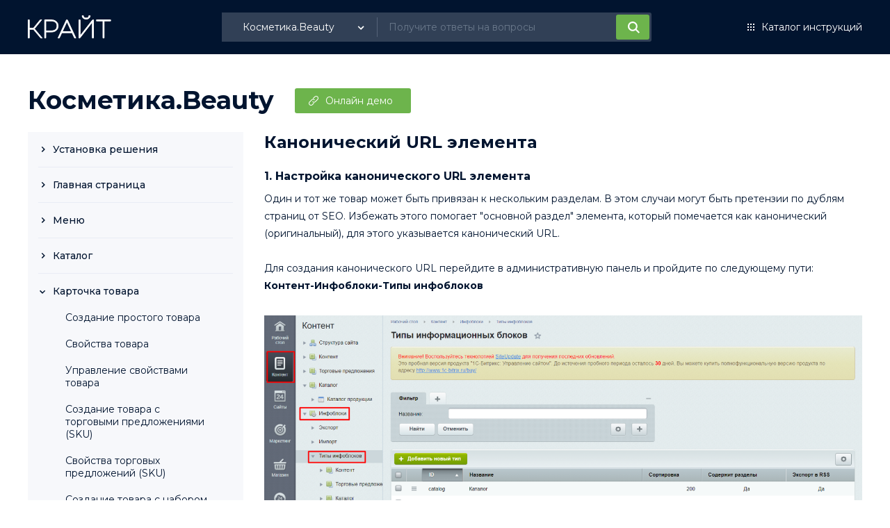

--- FILE ---
content_type: text/html; charset=UTF-8
request_url: https://help.krayt.ru/documentation/?ELEMENT_ID=632
body_size: 9280
content:
<!DOCTYPE html>
<html>
<head>
    <meta http-equiv="X-UA-Compatible" content="IE=edge" />
    <meta name="viewport" content="width=device-width, initial-scale=1.0, user-scalable=no" />
    <title>Канонический URL элемента</title>
	<link rel="shortcut icon" href="/local/templates/main/images/fav.png" type="image/png">
	<link rel="preconnect" href="https://fonts.googleapis.com">
	<link rel="preconnect" href="https://fonts.gstatic.com" crossorigin>
	<link href="https://fonts.googleapis.com/css2?family=Montserrat:wght@400;500;600;700;800&display=swap" rel="stylesheet">
        <meta http-equiv="Content-Type" content="text/html; charset=UTF-8" />
<script type="text/javascript" data-skip-moving="true">(function(w, d, n) {var cl = "bx-core";var ht = d.documentElement;var htc = ht ? ht.className : undefined;if (htc === undefined || htc.indexOf(cl) !== -1){return;}var ua = n.userAgent;if (/(iPad;)|(iPhone;)/i.test(ua)){cl += " bx-ios";}else if (/Windows/i.test(ua)){cl += ' bx-win';}else if (/Macintosh/i.test(ua)){cl += " bx-mac";}else if (/Linux/i.test(ua) && !/Android/i.test(ua)){cl += " bx-linux";}else if (/Android/i.test(ua)){cl += " bx-android";}cl += (/(ipad|iphone|android|mobile|touch)/i.test(ua) ? " bx-touch" : " bx-no-touch");cl += w.devicePixelRatio && w.devicePixelRatio >= 2? " bx-retina": " bx-no-retina";var ieVersion = -1;if (/AppleWebKit/.test(ua)){cl += " bx-chrome";}else if (/Opera/.test(ua)){cl += " bx-opera";}else if (/Firefox/.test(ua)){cl += " bx-firefox";}ht.className = htc ? htc + " " + cl : cl;})(window, document, navigator);</script>


<link href="/local/templates/main/components/bitrix/news/document/style.css?16781990485333" type="text/css"  rel="stylesheet" />
<link href="/local/templates/main/components/bitrix/menu/tree/style.css?16781990483320" type="text/css"  rel="stylesheet" />
<link href="/local/templates/main/components/bitrix/news/document/bitrix/news.detail/.default/style.css?16781990486180" type="text/css"  rel="stylesheet" />
<link href="/local/templates/main/css/choices.css?16781990486712" type="text/css"  data-template-style="true"  rel="stylesheet" />
<link href="/local/templates/main/components/krayt/search.title/by-section/style.css?167819904813298" type="text/css"  data-template-style="true"  rel="stylesheet" />
<link href="/local/templates/main/styles.css?16781990481206" type="text/css"  data-template-style="true"  rel="stylesheet" />
<link href="/local/templates/main/template_styles.css?16781990486015" type="text/css"  data-template-style="true"  rel="stylesheet" />







</head>
<body>
<div id="panel">
    </div>
<header class="header">
	<div class="containerCustom">
    <div class="header-top">
        <div class="header-logo">
            <a href="/">
	            <svg width="120" height="34" viewBox="0 0 120 34" fill="none" xmlns="http://www.w3.org/2000/svg">
		            <path d="M1.72 32.748H2.22V32.248V20.256H8.03979L18.438 32.5706L18.5878 32.748H18.82H19.72H20.7956L20.1023 31.9257L9.53365 19.3908L19.3513 7.36419L20.0176 6.548H18.964H18.064H17.8269L17.6769 6.73157L7.99891 18.572H2.22V7.048V6.548H1.72H1H0.5V7.048V32.248V32.748H1H1.72ZM25.9153 32.248V24.108H33.2273C36.397 24.108 38.9474 23.3707 40.8168 21.8343L40.8199 21.8317C42.7029 20.2582 43.6273 18.068 43.6273 15.328C43.6273 12.5889 42.7034 10.4092 40.8184 8.8591C38.9491 7.29777 36.3979 6.548 33.2273 6.548H24.6953H24.1953V7.048V32.248V32.748H24.6953H25.4153H25.9153V32.248ZM25.9153 22.424V8.232H33.2993C36.1593 8.232 38.2707 8.87726 39.7083 10.0937L39.7112 10.0961C41.1607 11.304 41.9073 13.0235 41.9073 15.328C41.9073 17.6325 41.1607 19.352 39.7112 20.5599L39.7083 20.5623C38.2707 21.7787 36.1593 22.424 33.2993 22.424H25.9153ZM62.874 23.468H49.6786L56.2763 9.21057L62.874 23.468ZM45.0443 32.748H45.3634L45.4978 32.4586L48.8914 25.152H63.6612L67.0548 32.4586L67.1892 32.748H67.5083H68.3363H69.1197L68.7898 32.0374L57.0898 6.83745L56.9554 6.548H56.6363H55.9163H55.5972L55.4628 6.83745L43.7628 32.0374L43.4329 32.748H44.2163H45.0443ZM74.0898 6.548H73.5898V7.048V32.248V32.748H74.0898H74.6298H74.8737L75.0239 32.5558L92.7418 9.86857V32.248V32.748H93.2418H93.9618H94.4618V32.248V7.048V6.548H93.9618H93.4218H93.1779L93.0277 6.74025L75.3098 29.4274V7.048V6.548H74.8098H74.0898ZM79.9082 4.35086L79.9129 4.35429C81.0207 5.172 82.3656 5.568 83.9178 5.568C85.4697 5.568 86.8051 5.17211 87.8913 4.35083C88.9965 3.51523 89.5747 2.38839 89.6017 1.0098L89.6117 0.5H89.1018H88.3458H87.8573L87.8459 0.988375C87.8256 1.86386 87.4699 2.54905 86.7516 3.08263C86.0135 3.63095 85.0797 3.92 83.9178 3.92C82.7295 3.92 81.7845 3.62977 81.048 3.08263C80.3297 2.54905 79.974 1.86387 79.9537 0.988375L79.9423 0.5H79.4538H78.6978H78.1879L78.1979 1.0098C78.2249 2.38839 78.8031 3.51523 79.9082 4.35086ZM118.628 8.232H119.128V7.732V7.048V6.548H118.628H99.188H98.688V7.048V7.732V8.232H99.188H108.048V32.248V32.748H108.548H109.268H109.768V32.248V8.232H118.628Z" fill="white" stroke="white" class="svg-elem-1"></path>
	            </svg>
            </a>
        </div>
        <div class="header-content-search header-content-search-detail">
	        <div class="mobileBtnSearch">
		        <svg width="17" height="17" viewBox="0 0 17 17" fill="none" xmlns="http://www.w3.org/2000/svg">
			        <path d="M12.4755 10.973C13.3121 9.83063 13.8124 8.42742 13.8124 6.90624C13.8124 3.09827 10.7142 0 6.9062 0C3.09823 0 0 3.09827 0 6.90624C0 10.7142 3.09827 13.8125 6.90624 13.8125C8.42742 13.8125 9.83076 13.312 10.9731 12.4755L15.4976 16.9999L17 15.4975C17 15.4974 12.4755 10.973 12.4755 10.973ZM6.90624 11.6875C4.2697 11.6875 2.12501 9.54277 2.12501 6.90624C2.12501 4.2697 4.2697 2.12501 6.90624 2.12501C9.54277 2.12501 11.6875 4.2697 11.6875 6.90624C11.6875 9.54277 9.54274 11.6875 6.90624 11.6875Z" fill="white"/>
		        </svg>
	        </div>
            	<div id="title-search">
            <form id="form_search_section" class="form-search" action="/search/index.php">
                                    <select onchange="selectSection(this)" name="SECTION_ID" id="section-filter">
                        <option value="">Выберите решение</option>
                                                    <option value="6">Продукты питания.Retail</option>
                                                    <option value="21">Мебель.Furniture</option>
                                                    <option value="257">Одежда.Fashion</option>
                                                    <option value="1">Косметика.Beauty</option>
                                                    <option value="4">Парфюмерия.Beauty</option>
                                                    <option value="2">Напольные покрытия.Floor</option>
                                                    <option value="230">Инструменты.Tools</option>
                                                    <option value="14">Напитки.Retail</option>
                                                    <option value="16">Зоотовары.Pets</option>
                                                    <option value="15">Детские товары.Kids</option>
                                                    <option value="11">Обои.Paper</option>
                                                    <option value="17">Продукты питания.Retail24 (Сайты 24)</option>
                                                    <option value="18">Косметика.Beauty24 (Сайты 24)</option>
                                                    <option value="19">Электроника.Store24 (Сайты 24)</option>
                                                    <option value="9">Сантехника.Special</option>
                                                    <option value="247">Сантехника.SpecialFlat</option>
                                                    <option value="3">Спортивные товары.Sport</option>
                                                    <option value="5">Оборудование.Profi</option>
                                                    <option value="8">Одежда.Mall</option>
                                                    <option value="216">Серия Market 2.0.</option>
                                                    <option value="272">Общая информация</option>
                                            </select>
                	            <div class="input-main-wrapper">
                  <input disabled placeholder="Получите ответы на вопросы" id="title-search-input" type="text" name="q" value="" size="40" maxlength="50" autocomplete="off" />
              <div class="input-wrapper">
	            <input disabled id="btn-section-search" name="s" type="submit" value="Поиск" />
              </div>
	            </div>
	            <div class="err">
		              <svg width="16" height="16" viewBox="0 0 16 16" fill="none" xmlns="http://www.w3.org/2000/svg">
			              <circle cx="8" cy="8" r="8" fill="#CD342B"/>
			              <rect x="7" y="2" width="2" height="8" fill="white"/>
			              <rect x="7" y="11" width="2" height="2" fill="white"/>
		              </svg>
									Выберите решение
	              </div>
            </form>
	</div>
        </div>
		    <div class="wrapperBurger">
		      <div class="burger">
							<div class="lineBurger"></div>
		      </div>
		    </div>
	      <a class="catalogLink" href="/">
		      Каталог инструкций
	      </a>
    </div>
	</div>
</header><main class="page">

 <section data-color-theme="dark" class="mp_shop_all_tmpl">
<div class="containerCustom">
<div class="main-section-document">
    <h1><a href="/documentation/?SECTION_ID=1">Косметика.Beauty</a></h1>
            <a target="_blank" href="https://cosmetics.krayt.ru">Онлайн демо</a>
    </div>
<div class="wrp-document">
    <div class="menu-document">
        

<div class="menu-sitemap-tree">
<ul class="first-tree">
	
				<li class="menu-close">
				<span  onClick="OpenMenuNode(this)" class="item-text">Установка решения</span>
				<ul class="second-tree">

	
	
	
	
						<li>
					<div class="item-text "><a href="/documentation/?ELEMENT_ID=1090">Установка решения</a></div>
				</li>
		
	
	
			</ul></li>	
				<li class="menu-close">
				<span  onClick="OpenMenuNode(this)" class="item-text">Главная страница</span>
				<ul class="second-tree">

	
	
	
	
						<li>
					<div class="item-text "><a href="/documentation/?ELEMENT_ID=610">Баннер на главной</a></div>
				</li>
		
	
	
	
	
						<li>
					<div class="item-text "><a href="/documentation/?ELEMENT_ID=611">Преимущества</a></div>
				</li>
		
	
	
	
	
						<li>
					<div class="item-text "><a href="/documentation/?ELEMENT_ID=613">Блоки «Новинки», «Бестселлеры»</a></div>
				</li>
		
	
	
	
	
						<li>
					<div class="item-text "><a href="/documentation/?ELEMENT_ID=612">Акции на главной</a></div>
				</li>
		
	
	
	
	
						<li>
					<div class="item-text "><a href="/documentation/?ELEMENT_ID=614">Баннер в середине страницы</a></div>
				</li>
		
	
	
	
				<li class="menu-close">
				<span  onClick="OpenMenuNode(this)" class="item-text">Шапка</span>
				<ul class="second-tree">

	
	
	
	
						<li>
					<div class="item-text "><a href="/documentation/?ELEMENT_ID=617">Логотип в шапке</a></div>
				</li>
		
	
	
	
	
						<li>
					<div class="item-text "><a href="/documentation/?ELEMENT_ID=616">Телефон в шапке</a></div>
				</li>
		
	
	
	
	
						<li>
					<div class="item-text "><a href="/documentation/?ELEMENT_ID=618">Меню в шапке</a></div>
				</li>
		
	
	
			</ul></li>	
				<li class="menu-close">
				<span  onClick="OpenMenuNode(this)" class="item-text">Подвал</span>
				<ul class="second-tree">

	
	
	
	
						<li>
					<div class="item-text "><a href="/documentation/?ELEMENT_ID=619">Логотип в подвале</a></div>
				</li>
		
	
	
	
	
						<li>
					<div class="item-text "><a href="/documentation/?ELEMENT_ID=648">Телефон в подвале</a></div>
				</li>
		
	
	
	
	
						<li>
					<div class="item-text "><a href="/documentation/?ELEMENT_ID=620">Меню в подвале</a></div>
				</li>
		
	
	
	
	
						<li>
					<div class="item-text "><a href="/documentation/?ELEMENT_ID=621">Принимаем к оплате в подвале</a></div>
				</li>
		
	
	
	
	
						<li>
					<div class="item-text "><a href="/documentation/?ELEMENT_ID=622">Социальные сети в подвале</a></div>
				</li>
		
	
	
			</ul></li></ul></li>	
				<li class="menu-close">
				<span  onClick="OpenMenuNode(this)" class="item-text">Меню</span>
				<ul class="second-tree">

	
	
	
	
						<li>
					<div class="item-text "><a href="/documentation/?ELEMENT_ID=687">Изображение раздела в меню</a></div>
				</li>
		
	
	
			</ul></li>	
				<li class="menu-close">
				<span  onClick="OpenMenuNode(this)" class="item-text">Каталог</span>
				<ul class="second-tree">

	
	
	
	
						<li>
					<div class="item-text "><a href="/documentation/?ELEMENT_ID=623">Создание раздела / подраздела</a></div>
				</li>
		
	
	
	
	
						<li>
					<div class="item-text "><a href="/documentation/?ELEMENT_ID=800">Изображение и описание раздела</a></div>
				</li>
		
	
	
	
	
						<li>
					<div class="item-text "><a href="/documentation/?ELEMENT_ID=624">Фильтр</a></div>
				</li>
		
	
	
	
	
						<li>
					<div class="item-text "><a href="/documentation/?ELEMENT_ID=801">Описание раздела</a></div>
				</li>
		
	
	
	
	
						<li>
					<div class="item-text "><a href="/documentation/?ELEMENT_ID=625">Фасетный индекс</a></div>
				</li>
		
	
	
			</ul></li>	
				<li>
				<span  onClick="OpenMenuNode(this)" class="item-text">Карточка товара</span>
				<ul class="second-tree">

	
	
	
	
						<li>
					<div class="item-text "><a href="/documentation/?ELEMENT_ID=628">Создание простого товара</a></div>
				</li>
		
	
	
	
	
						<li>
					<div class="item-text "><a href="/documentation/?ELEMENT_ID=629">Свойства товара</a></div>
				</li>
		
	
	
	
	
						<li>
					<div class="item-text "><a href="/documentation/?ELEMENT_ID=630">Управление свойствами товара</a></div>
				</li>
		
	
	
	
	
						<li>
					<div class="item-text "><a href="/documentation/?ELEMENT_ID=644">Создание товара с торговыми предложениями (SKU)</a></div>
				</li>
		
	
	
	
	
						<li>
					<div class="item-text "><a href="/documentation/?ELEMENT_ID=647">Свойства торговых предложений (SKU)</a></div>
				</li>
		
	
	
	
	
						<li>
					<div class="item-text "><a href="/documentation/?ELEMENT_ID=645">Создание товара с набором (работает только на редакции Бизнес)</a></div>
				</li>
		
	
	
	
	
						<li>
					<div class="item-text "><a href="/documentation/?ELEMENT_ID=802">Характеристики</a></div>
				</li>
		
	
	
	
	
						<li>
					<div class="item-text "><a href="/documentation/?ELEMENT_ID=803">Описание и состав</a></div>
				</li>
		
	
	
	
	
						<li>
					<div class="item-text "><a href="/documentation/?ELEMENT_ID=631">Блок «С этим товаром покупают»</a></div>
				</li>
		
	
	
	
	
						<li>
					<div class="item-text "><a href="/documentation/?ELEMENT_ID=639">Блок «Вам может понравиться»</a></div>
				</li>
		
	
	
	
	
						<li>
					<div class="item-text "><a href="/documentation/?ELEMENT_ID=640">Блок «Вы смотрели»</a></div>
				</li>
		
	
	
	
	
						<li>
					<div class="item-text selected"><a href="/documentation/?ELEMENT_ID=632">Канонический URL элемента</a></div>
				</li>
		
	
	
	
	
						<li>
					<div class="item-text "><a href="/documentation/?ELEMENT_ID=633">Настройки компонента &quot;catalog – детальная карточка&quot;</a></div>
				</li>
		
	
	
			</ul></li>	
				<li class="menu-close">
				<span  onClick="OpenMenuNode(this)" class="item-text">Бренды</span>
				<ul class="second-tree">

	
	
	
	
						<li>
					<div class="item-text "><a href="/documentation/?ELEMENT_ID=636">Создание бренда</a></div>
				</li>
		
	
	
	
	
						<li>
					<div class="item-text "><a href="/documentation/?ELEMENT_ID=637">Привязка товара к бренду</a></div>
				</li>
		
	
	
			</ul></li>	
				<li class="menu-close">
				<span  onClick="OpenMenuNode(this)" class="item-text">Акции</span>
				<ul class="second-tree">

	
	
	
	
						<li>
					<div class="item-text "><a href="/documentation/?ELEMENT_ID=634">Создание акции</a></div>
				</li>
		
	
	
	
	
						<li>
					<div class="item-text "><a href="/documentation/?ELEMENT_ID=635">Привязка товаров к акции</a></div>
				</li>
		
	
	
			</ul></li>	
				<li class="menu-close">
				<span  onClick="OpenMenuNode(this)" class="item-text">Статические страницы</span>
				<ul class="second-tree">

	
	
	
	
						<li>
					<div class="item-text "><a href="/documentation/?ELEMENT_ID=814">Создание страницы</a></div>
				</li>
		
	
	
	
	
						<li>
					<div class="item-text "><a href="/documentation/?ELEMENT_ID=649">Изменение страницы</a></div>
				</li>
		
	
	
			</ul></li>	
				<li class="menu-close">
				<span  onClick="OpenMenuNode(this)" class="item-text">Страница контакты</span>
				<ul class="second-tree">

	
	
	
	
						<li>
					<div class="item-text "><a href="/documentation/?ELEMENT_ID=672">Изменение контактов</a></div>
				</li>
		
	
	
	
	
						<li>
					<div class="item-text "><a href="/documentation/?ELEMENT_ID=804">Форма «Написать сообщение»</a></div>
				</li>
		
	
	
	
	
						<li>
					<div class="item-text "><a href="/documentation/?ELEMENT_ID=805">Добавление магазинов</a></div>
				</li>
		
	
	
	
	
						<li>
					<div class="item-text "><a href="/documentation/?ELEMENT_ID=696">Точки на карте</a></div>
				</li>
		
	
	
			</ul></li></ul></li></ul></li>	
	
		
	
	


</ul>
</div>
	<a href="/documentation/?ELEMENT_ID=598" class="cantHelp">Не нашли ответа на вопрос?</a>

    </div>
    <div class="row">
        <div class="descDocument">
            <div class="news-detail">
					<h3>Канонический URL элемента</h3>
							<div style="clear:both"></div>
	                        <div class="item-row">
                <div class="item-row-name">
                    1. Настройка канонического URL элемента                </div>
                <div class="item-row-text">
                    <span style="color: #01142f;">Один и тот же товар может быть привязан к нескольким разделам. В этом случаи могут быть претензии по дублям страниц от SEO. Избежать этого помогает "основной раздел" элемента, который помечается как канонический (оригинальный), для этого указывается канонический URL.</span><br>
 <br>
<p style="color: #01142f;">
</p>
 <span style="color: #01142f;">Для создания канонического URL перейдите в административную панель и пройдите по следующему пути:</span><br>
 <b style="color: #01142f;">Контент-Инфоблоки-Типы инфоблоков<br>
</b><b style="color: #01142f;"><br>
</b>                </div>
                                <div class="item-row-img">
                    <img src="" data-src="/upload/iblock/77d/77dc2e825d5b1c61355710a74b7749b6.png" alt="1. Настройка канонического URL элемента">
                </div>
                            </div>
                    <div class="item-row">
                <div class="item-row-name">
                    2. Вкладка Инфоблок                </div>
                <div class="item-row-text">
                    <span style="color: #01142f;">Выбираете необходимый тип инфоблока и на вкладке&nbsp;</span><b style="color: #01142f;">“Инфоблок”</b><span style="color: #01142f;">&nbsp;прописываете канонический URL элемента.<br>
</span><span style="color: #01142f;"><br>
</span>                </div>
                                <div class="item-row-img">
                    <img src="" data-src="/upload/iblock/d8d/d8dd937c9d6124006d23f6a02e317db3.png" alt="2. Вкладка Инфоблок">
                </div>
                            </div>
                    <div class="item-row">
                <div class="item-row-name">
                    3. Режим правки                </div>
                <div class="item-row-text">
                    <span style="color: #01142f;">Затем возвращаетесь в публичную часть и находите необходимый товар, в&nbsp;</span><b style="color: #01142f;">“режиме правки”</b><span style="color: #01142f;">&nbsp;нажимаете на&nbsp;</span><b style="color: #01142f;">шестеренку</b><span style="color: #01142f;">.&nbsp;<br>
</span><span style="color: #01142f;"><br>
</span>                </div>
                                <div class="item-row-img">
                    <img src="" data-src="/upload/iblock/669/6695590a89bfa78d5b709dccb502042f.png" alt="3. Режим правки">
                </div>
                            </div>
                    <div class="item-row">
                <div class="item-row-name">
                    4. Настройка канонического URL у товара                </div>
                <div class="item-row-text">
                    <span style="color: #01142f;">В открывшемся окне на вкладке&nbsp;</span><b style="color: #01142f;">“Настройка детального просмотра”</b><span style="color: #01142f;">&nbsp;устанавливаете флажок на пункте&nbsp;</span><b style="color: #01142f;">“Устанавливать канонический URL”</b><span style="color: #01142f;">.<br>
</span><span style="color: #01142f;"><br>
</span>                </div>
                                <div class="item-row-img">
                    <img src="" data-src="/upload/iblock/39e/39ec439d71989feba50c9fe3dd4cdf43.png" alt="4. Настройка канонического URL у товара">
                </div>
                            </div>
            	<div class="btnsSurvey">
		<p>Эта инструкция оказалась полезна?</p>
		<div class="btnsSurvey_btns">
			<button class="btnServeyGood">
				Да				<span class="loaderBtn">
									<svg width="45" height="45" viewBox="0 0 45 45" xmlns="http://www.w3.org/2000/svg" stroke="#fff">
				    <g fill="none" fill-rule="evenodd" transform="translate(1 1)" stroke-width="2">
				        <circle cx="22" cy="22" r="6" stroke-opacity="0">
				            <animate attributeName="r"
				                     begin="1.5s" dur="3s"
				                     values="6;22"
				                     calcMode="linear"
				                     repeatCount="indefinite" />
				            <animate attributeName="stroke-opacity"
				                     begin="1.5s" dur="3s"
				                     values="1;0" calcMode="linear"
				                     repeatCount="indefinite" />
				            <animate attributeName="stroke-width"
				                     begin="1.5s" dur="3s"
				                     values="2;0" calcMode="linear"
				                     repeatCount="indefinite" />
				        </circle>
				        <circle cx="22" cy="22" r="6" stroke-opacity="0">
				            <animate attributeName="r"
				                     begin="3s" dur="3s"
				                     values="6;22"
				                     calcMode="linear"
				                     repeatCount="indefinite" />
				            <animate attributeName="stroke-opacity"
				                     begin="3s" dur="3s"
				                     values="1;0" calcMode="linear"
				                     repeatCount="indefinite" />
				            <animate attributeName="stroke-width"
				                     begin="3s" dur="3s"
				                     values="2;0" calcMode="linear"
				                     repeatCount="indefinite" />
				        </circle>
				        <circle cx="22" cy="22" r="8">
				            <animate attributeName="r"
				                     begin="0s" dur="1.5s"
				                     values="6;1;2;3;4;5;6"
				                     calcMode="linear"
				                     repeatCount="indefinite" />
				        </circle>
				    </g>
				</svg>
				</span>
				<span class="sended">
					<svg width="18" height="18" viewBox="0 0 18 18" fill="none" xmlns="http://www.w3.org/2000/svg">
					<path d="M16.688 4.99122L6.07 15.6092L1.40838 10.9476" stroke="white" stroke-width="2"/>
					</svg>
				</span>
			</button>
			<button class="btnServeyBad">
				Нет			</button>
		</div>
	</div>
	<div class="popupBtn">
		<form>
			<div class="closePopupBtns">
			</div>
			<div class="modalTitle">
				Нам жаль это слышать…<br>Но мы постараемся быть лучше!<br>Поясните, пожалуйста, свой выбор:
			</div>
			<div class="modalTags">
				<a>Не работает</a>
				<a>Непонятно</a>
				<a>Слишком коротко</a>
				<a class="lastTag">Другое</a>
				<textarea name="text" id="text" class="tagOtherArea" cols="30" rows="10"></textarea>
			</div>
			<button disabled="disabled" class="sendBtnForm">Отправить</button>
		</form>
	</div>
	<div class="scrollBtn">
		<svg width="12" height="15" viewBox="0 0 12 15" fill="none" xmlns="http://www.w3.org/2000/svg">
			<path d="M6.53033 0.46967C6.23744 0.176777 5.76256 0.176777 5.46967 0.46967L0.696699 5.24264C0.403806 5.53553 0.403806 6.01041 0.696699 6.3033C0.989592 6.59619 1.46447 6.59619 1.75736 6.3033L6 2.06066L10.2426 6.3033C10.5355 6.59619 11.0104 6.59619 11.3033 6.3033C11.5962 6.01041 11.5962 5.53553 11.3033 5.24264L6.53033 0.46967ZM5.25 1L5.25 15L6.75 15L6.75 1L5.25 1Z" fill="#01142F"/>
		</svg>
	</div>
</div>	        <div class="scrollBtn">
		        <svg width="12" height="15" viewBox="0 0 12 15" fill="none" xmlns="http://www.w3.org/2000/svg">
			        <path d="M6.53033 0.46967C6.23744 0.176777 5.76256 0.176777 5.46967 0.46967L0.696699 5.24264C0.403806 5.53553 0.403806 6.01041 0.696699 6.3033C0.989592 6.59619 1.46447 6.59619 1.75736 6.3033L6 2.06066L10.2426 6.3033C10.5355 6.59619 11.0104 6.59619 11.3033 6.3033C11.5962 6.01041 11.5962 5.53553 11.3033 5.24264L6.53033 0.46967ZM5.25 1L5.25 15L6.75 15L6.75 1L5.25 1Z" fill="#01142F"/>
		        </svg>
	        </div>
        </div>
    </div>
</div>
</div> </section>

        </main>
				<footer class="page-footer">
					<div class="containerCustom">
	              <div class="footer_part"><a  href="/">by «Крайт»</a></div>
	             <div class="footer_part to_top_wrp"><div class="to_top"></div></div>
	             <div class="footer_part"><span></span></div>
					</div>
				</footer>
	<script type="text/javascript">if(!window.BX)window.BX={};if(!window.BX.message)window.BX.message=function(mess){if(typeof mess==='object'){for(let i in mess) {BX.message[i]=mess[i];} return true;}};</script>
<script type="text/javascript">(window.BX||top.BX).message({'JS_CORE_LOADING':'Загрузка...','JS_CORE_NO_DATA':'- Нет данных -','JS_CORE_WINDOW_CLOSE':'Закрыть','JS_CORE_WINDOW_EXPAND':'Развернуть','JS_CORE_WINDOW_NARROW':'Свернуть в окно','JS_CORE_WINDOW_SAVE':'Сохранить','JS_CORE_WINDOW_CANCEL':'Отменить','JS_CORE_WINDOW_CONTINUE':'Продолжить','JS_CORE_H':'ч','JS_CORE_M':'м','JS_CORE_S':'с','JSADM_AI_HIDE_EXTRA':'Скрыть лишние','JSADM_AI_ALL_NOTIF':'Показать все','JSADM_AUTH_REQ':'Требуется авторизация!','JS_CORE_WINDOW_AUTH':'Войти','JS_CORE_IMAGE_FULL':'Полный размер'});</script><script type="text/javascript" src="/bitrix/js/main/core/core.js?1696846820489969"></script><script>BX.setJSList(['/bitrix/js/main/core/core_ajax.js','/bitrix/js/main/core/core_promise.js','/bitrix/js/main/polyfill/promise/js/promise.js','/bitrix/js/main/loadext/loadext.js','/bitrix/js/main/loadext/extension.js','/bitrix/js/main/polyfill/promise/js/promise.js','/bitrix/js/main/polyfill/find/js/find.js','/bitrix/js/main/polyfill/includes/js/includes.js','/bitrix/js/main/polyfill/matches/js/matches.js','/bitrix/js/ui/polyfill/closest/js/closest.js','/bitrix/js/main/polyfill/fill/main.polyfill.fill.js','/bitrix/js/main/polyfill/find/js/find.js','/bitrix/js/main/polyfill/matches/js/matches.js','/bitrix/js/main/polyfill/core/dist/polyfill.bundle.js','/bitrix/js/main/core/core.js','/bitrix/js/main/polyfill/intersectionobserver/js/intersectionobserver.js','/bitrix/js/main/lazyload/dist/lazyload.bundle.js','/bitrix/js/main/polyfill/core/dist/polyfill.bundle.js','/bitrix/js/main/parambag/dist/parambag.bundle.js']);
</script>
<script type="text/javascript">(window.BX||top.BX).message({'LANGUAGE_ID':'ru','FORMAT_DATE':'DD.MM.YYYY','FORMAT_DATETIME':'DD.MM.YYYY HH:MI:SS','COOKIE_PREFIX':'BITRIX_SM','SERVER_TZ_OFFSET':'10800','UTF_MODE':'Y','SITE_ID':'s1','SITE_DIR':'/','USER_ID':'','SERVER_TIME':'1769041129','USER_TZ_OFFSET':'0','USER_TZ_AUTO':'Y','bitrix_sessid':'afefac32f4308398e1ce31a6fd4bb785'});</script><script type="text/javascript" src="/bitrix/js/main/jquery/jquery-2.2.4.min.js?169625851485578"></script>
<script type="text/javascript" src="/bitrix/js/main/core/core_fx.js?167819908116888"></script>


<script type="text/javascript" src="/local/templates/main/js/choices.js?167819904983851"></script>
<script type="text/javascript" src="/local/templates/main/js/main.js?1678199048837"></script>
<script type="text/javascript" src="/local/components/krayt/search.title/script.js?167819904910970"></script>
<script type="text/javascript" src="/local/templates/main/components/krayt/search.title/by-section/script.js?16781990482108"></script>
<script type="text/javascript" src="/local/templates/main/components/bitrix/news/document/script.js?16781990482033"></script>
<script type="text/javascript" src="/local/templates/main/components/bitrix/menu/tree/script.js?1678199048188"></script>
<script type="text/javascript" src="/local/templates/main/components/bitrix/news/document/bitrix/news.detail/.default/script.js?16781990484375"></script>
<script type="text/javascript">var _ba = _ba || []; _ba.push(["aid", "cfe8beb55a4185dac2615c9213573023"]); _ba.push(["host", "help.krayt.ru"]); (function() {var ba = document.createElement("script"); ba.type = "text/javascript"; ba.async = true;ba.src = (document.location.protocol == "https:" ? "https://" : "http://") + "bitrix.info/ba.js";var s = document.getElementsByTagName("script")[0];s.parentNode.insertBefore(ba, s);})();</script>


<script>
    var SELECT_SECTION = 0;
	BX.ready(function(){
		new JCTitleSearch({
			'AJAX_PAGE' : '/documentation/?ELEMENT_ID=632',
			'CONTAINER_ID': 'title-search',
			'INPUT_ID': 'title-search-input',
			'MIN_QUERY_LEN': 2,
            "SECTION": 'section-filter'
		});
        BX.addCustomEvent('onSectionSearch', function (section_id){
            if(section_id)
            {
                var input = BX('title-search-input');
                var btn = BX('btn-section-search');
                var select = BX('section-filter');
                select.value = section_id;

                BX.adjust(input,{
                    props:{
                        disabled:false
                    }
                });
                BX.adjust(btn,{
                    props:{
                        disabled:false
                    }
                });

            }
        });
	});
	function selectSection(item)
    {
        var url  = '/documentation/?SECTION_ID=';
        var input = BX('title-search-input');
        var btn = BX('btn-section-search');

        if(item.value)
        {
            BX.adjust(BX('form_search_section'),{
                attrs:{
                    action:url+item.value
                }
            });
            BX.adjust(input,{
                props:{
                    disabled:false
                }
            });
            BX.adjust(btn,{
                props:{
                    disabled:false
                }
            });
        }else{

            BX.adjust(input,{
                props:{
                    disabled:true
                }
            });
            BX.adjust(btn,{
                props:{
                    disabled:true
                }
            });
        }
    }

</script>
<script>
    BX.ready(function(){
        BX.onCustomEvent('onSectionSearch',['1'])
    });
</script>
</body>
</html>

--- FILE ---
content_type: text/css
request_url: https://help.krayt.ru/local/templates/main/components/bitrix/news/document/style.css?16781990485333
body_size: 1936
content:
.wrp-document,
.main-section-document{
    display: flex;
    flex-wrap: wrap;
}
.main-section-document h1 {
    max-width: 83%;
}
.main-section-document{
    margin-top: 45px;
    display: flex;
    align-items: center;
}
.menu-document{
    max-width: 310px;
    width: 100%;
    border-radius: 3px;
}
.wrp-document {
    margin-top: 24px;
    display: flex;
    justify-content: space-between;
    flex-wrap: nowrap;
}
.wrp-document a{
 color:#2196f3;
}

.main-section-document > a {
    display: flex;
    align-items: center;
    justify-content: center;
    color: #fff;
    background: var(--main-green-color);
    height: 36px;
    width: 150px;
    padding-left: 17px;
    text-decoration: none;
    border-radius: 3px;
    margin-left: 30px;
    position: relative;
    transition: 0.35s all ease;
}

.main-section-document > a:hover {
    background: var(--main-green-hover);
    color: #fff;
}
.main-section-document > a:active {
    background: var(--main-green-active);
    color: #fff;
}

.main-section-document > a:before {
    position: absolute;
    content: '';
    left: 20px;
    top: 50%;
    width: 14px;
    height: 14px;
    background-size: contain;
    background-image: url("data:image/svg+xml;charset=UTF-8,%3csvg width='14' height='14' viewBox='0 0 14 14' fill='none' xmlns='http://www.w3.org/2000/svg'%3e%3cpath d='M13.0314 0.968091C11.7407 -0.322626 9.64033 -0.322117 8.34936 0.968091L6.00834 3.30911C5.80943 3.50801 5.80943 3.83044 6.00834 4.02934C6.20724 4.22825 6.52967 4.22825 6.72857 4.02934L9.06959 1.68833C9.50025 1.25792 10.0758 1.02055 10.6901 1.02055C11.3047 1.02055 11.8802 1.25792 12.3109 1.68858C12.7416 2.11924 12.9789 2.69482 12.9789 3.30936C12.9789 3.92365 12.7416 4.49923 12.3109 4.92989L9.2499 7.99165C8.35598 8.88507 6.90201 8.88507 6.00809 7.99165C5.80918 7.79274 5.48676 7.79274 5.28785 7.99165C5.08895 8.19055 5.08895 8.51323 5.28785 8.71188C5.93321 9.35724 6.78104 9.67992 7.62887 9.67992C8.4767 9.67992 9.32452 9.35724 9.96988 8.71188L13.0314 5.65038C13.6546 5.02743 13.9979 4.1959 13.9979 3.30936C13.9979 2.42257 13.6546 1.59129 13.0314 0.968091Z' fill='white'/%3e%3cpath d='M6.90921 10.3325L4.92831 12.3134C4.49764 12.7441 3.92207 12.9814 3.30753 12.9814C2.69324 12.9814 2.11741 12.7441 1.68674 12.3134C0.793073 11.4197 0.793073 9.96549 1.68674 9.07182L4.56819 6.19037C4.99885 5.75997 5.57443 5.5226 6.18897 5.5226C6.80326 5.5226 7.37884 5.75997 7.8095 6.19037C8.0084 6.38928 8.33083 6.38928 8.52973 6.19037C8.72864 5.99147 8.72864 5.66904 8.52973 5.47014C7.23927 4.17968 5.13893 4.17942 3.8477 5.47014L0.966255 8.35184C0.343308 8.97479 0 9.80632 0 10.6929C0 11.5791 0.343308 12.4107 0.96651 13.0336C1.58946 13.6568 2.42099 14.0001 3.30727 14.0001C4.19381 14.0001 5.02534 13.6568 5.64829 13.0336L7.62919 11.0527C7.82809 10.8538 7.82809 10.5314 7.62919 10.3325C7.43028 10.1336 7.10811 10.1336 6.90921 10.3325Z' fill='white'/%3e%3c/svg%3e");
    transform: translateY(-50%);

}

.wrp-document .news-detail img{
    max-width: 100%;
    object-fit: contain;
    cursor: zoom-in;
}
.breadcrumb-doc{
    margin: 40px 0;
}
.list-doc{
    max-width: 860px;
}
.bx-breadcrumb i {
    color: #b5bdc2;
    line-height: 13px;
    font-size: 12px;
    vertical-align: middle;
    margin-right: 5px;

}

.descDocument {
    max-width: 860px;
    width: 860px;
}

.scrollBtn {
    width: 46px;
    height: 46px;
    border-radius: 50%;
    background: #fff;
    box-shadow: 0px 6px 10px rgba(0, 0, 0, 0.15);
    position: fixed;
    display: flex;
    align-items: center;
    justify-content: center;
    cursor: pointer;
    pointer-events: none;
    bottom: 50px;
    right: 150px;
    opacity: 0;
    transition: 0.35s all ease;
}

.scrollBtn svg path {
    transition: 0.35s all ease;
}

.scrollBtn:hover svg path {
    fill: var(--main-font-hover);
}
.scrollBtn:active svg path {
    fill: var(--main-font-color);
}
.scrollBtn:active {
    box-shadow: 0px 1px 10px rgba(0, 0, 0, 0.15);
}


.scrollBtn.active {
    opacity: 1;
    pointer-events: all;
}

@media (max-width: 1250px) {
    .main-section-document h1 {
        max-width: 100%;
    }
    .main-section-document {
        flex-direction: column;
        align-items: flex-start;
    }
    .main-section-document > a {
        margin-left: 0;
        margin-top: 10px;
    }
    .list-doc {
        max-width: 613px;
    }
    .descDocument {
        max-width: 613px;
        width: 613px;
    }
    .scrollBtn {
        right: 50px;
    }
}

@media (max-width: 991px) {
    .menu-document {
        position: fixed;
        top: 0px;
        right: 0;
        overflow: scroll;
        width: 100vw;
        height: calc(100vh - 120px);
        border-radius: 0;
        transition: 0.40s all ease;
        pointer-events: none;
        transform: translateX(100%);
        background-color: #F7F8FB;
        z-index: 5;
    }
    .menu-document.active {
        pointer-events: all;
        transform: translateX(0%);
    }
    .list-doc {
        max-width: 100%;
    }
    .descDocument {
        max-width: 100%;
        width: 100%;
    }
}

@media (max-width: 767px) {
    .main-section-document {
        margin-top: 30px;
    }
}

--- FILE ---
content_type: text/css
request_url: https://help.krayt.ru/local/templates/main/components/bitrix/menu/tree/style.css?16781990483320
body_size: 917
content:
div.menu-sitemap-tree
{
	background-color: #F7F8FB;

}

div.menu-sitemap-tree ul
{
	list-style-type: none;
	margin: 0;
	transition: 0.5s all ease;
	overflow: hidden;
}
div.menu-sitemap-tree li ul {
	transition: 0.5s all ease;
	height: auto;
}
div.menu-sitemap-tree li ul a {
	transition: 0.15s all ease;
}
div.menu-sitemap-tree li ul a:hover {
	color: var(--main-font-hover);
}
div.menu-sitemap-tree li ul a:active {
	color: var(--main-font-active);
}


div.menu-sitemap-tree li.menu-close ul {
	height: 0 !important;
	transition: 0.5s all ease;
	overflow: hidden;
}

.menu-sitemap-tree ul > li {
	display: flex;
	flex-direction: column;
	position: relative;
	cursor: pointer;
	padding: 16px 21px;
	margin: 0 15px;
	padding-right: 10px;
	justify-content: center;
	border-bottom: 1px solid #E9ECF5;
}

.menu-sitemap-tree ul > li.menu-close:before {
	transform: rotate(0);
}

.menu-sitemap-tree ul > li span:before {
	position: absolute;
	content: '';
	top: 4px;
	left: -20px;
	width: 10px;
	height: 10px;
	background-size: contain;
	transform: rotate(90deg);
	background-image: url("data:image/svg+xml;charset=UTF-8,%3csvg width='9' height='10' viewBox='0 0 9 10' fill='none' xmlns='http://www.w3.org/2000/svg'%3e%3cpath d='M4.2417 8.48535L7.77723 4.94982L4.2417 1.41428' stroke='%2301142F' stroke-width='1.5'/%3e%3c/svg%3e");
}

.menu-sitemap-tree ul > li.menu-close span:before {
	transform: rotate(0);
}

.menu-sitemap-tree ul > li:last-child {
	border-bottom: none;
}

.menu-sitemap-tree ul > li span {
	font-weight: 500;
	position: relative;
	transition: 0.15s all ease;
}
.menu-sitemap-tree ul > li span:hover {
	color: var(--main-font-hover);
}
.menu-sitemap-tree ul > li span:active {
	color: var(--main-font-active);
}
.menu-sitemap-tree ul > li > ul > li span:before {
	position: absolute;
	content: '';
	top: 4px;
	left: -18px;
	width: 10px;
	height: 10px;
	background-size: contain;
	transform: rotate(90deg);
	background-image: url("data:image/svg+xml;charset=UTF-8,%3csvg width='9' height='10' viewBox='0 0 9 10' fill='none' xmlns='http://www.w3.org/2000/svg'%3e%3cpath d='M4.2417 8.48535L7.77723 4.94982L4.2417 1.41428' stroke='%2301142F' stroke-width='1.5'/%3e%3c/svg%3e");
}
.menu-sitemap-tree ul > li > ul > li.menu-close span:before {

	transform: rotate(0);
}
.menu-sitemap-tree ul > li > ul > li {
	margin-top: 20px;
	margin-left: 18px;
	padding: 0;
	border-bottom: none;
}
.menu-sitemap-tree ul > li > ul > li:before {
	display: none;
}

.item-text {
	display: flex;
}

.item-text a {
	color: var(--main-font-color);
	text-decoration: none;
	width: 100%;
}

.item-text a:hover {
	color: var(--main-font-hover);
}

.item-text a:active {
	color: var(--main-font-active);
}

div.menu-sitemap-tree div.item-text.selected{
	font-weight: 700;
}

.cantHelp {
    width: 100%;
    display: flex;
    height: 50px;
    align-items: center;
    justify-content: center;
    background-color: #F7F8FB;
    margin-top: 10px;
    color: var(--main-font-color) !important;
    text-decoration: none !important;
    transition: 0.35s all ease;
    cursor: pointer;
}

.cantHelp:hover {
    color: var(--main-font-hover) !important;
}
.cantHelp:active {
    color: var(--main-font-active) !important;
}

@media (max-width: 991px) {
	.menu-sitemap-tree {
		max-height: calc(100vh - 200px);
		overflow: auto;
	}
}





--- FILE ---
content_type: text/css
request_url: https://help.krayt.ru/local/templates/main/components/bitrix/news/document/bitrix/news.detail/.default/style.css?16781990486180
body_size: 1869
content:
div.news-detail {
	word-wrap: break-word;
}

div.news-detail ul li {
	list-style: none;
	margin-left: 20px;
	position: relative;
}

div.news-detail ol {
	counter-reset: myCounter;
}

div.news-detail ol li {
	margin-left: 20px;
	list-style: none;
	position: relative;
}

div.news-detail ol li:before {
	position: absolute;
	counter-increment: myCounter;
	content: counter(myCounter) ".";
	color: var(--main-green-color);
	left: -20px;
}

div.news-detail ul li:before {
	position: absolute;
	content: '';
	width: 5px;
	height: 5px;
	border-radius: 50%;
	background: var(--main-green-color);
	top: 9px;
	left: -20px;
}

.news-detail h3 {
	font-size: 24px;
	font-weight: 700;
	margin-bottom: 6px;
	line-height: 29px;
}
.news-detail p {
	font-size: 14px;
	line-height: 25.2px;
	color: var(--main-font-color);
}
div img{
	max-width: 100%;
}
div.news-detail img.detail_picture
{
	float:left;
	margin:0 8px 6px 1px;
}
.news-date-time
{
	color:#486DAA;
}
.item-row{
	margin-bottom: 10px;
}
.item-row-text{
	text-align: left;
	font-size: 14px;
	margin-bottom: 5px;
	line-height: 25px;
}
.item-row-name {
	font-size: 16px;
	line-height: 20px;
	font-weight: 700;
	margin-bottom: 10px;
	margin-top: 25px;
}

.btnsSurvey {
	display: flex;
	justify-content: flex-end;
	align-items: center;
	margin-top: 40px;
}

.btnsSurvey p {
	font-size: 16px;
	font-weight: 500;
}

.btnsSurvey button {
	border: none;
	padding: 7px 30px;
	cursor: pointer;
	border-radius: 5px;
	transition: 0.35s all ease;
	color: #fff;
	min-width: 90px;
}

.btnServeyGood {
	margin-left: 20px;
	position: relative;
	background: var(--main-green-color);
}


.btnServeyGood .loaderBtn {
	width: 100%;
	height: 100%;
	background: var(--main-green-color);
	display: flex;
	align-items: center;
	justify-content: center;
	position: absolute;
	top: 0;
	opacity: 0;
	left: 0;
	transition: 0.35s all ease;
	border-radius: 5px;
}

.btnServeyGood.activeLoader .loaderBtn {
	opacity: 1;
}

.btnServeyGood .sended {
	width: 100%;
	height: 100%;
	background: var(--main-green-color);
	display: flex;
	align-items: center;
	justify-content: center;
	position: absolute;
	top: 0;
	opacity: 0;
	left: 0;
	border-radius: 5px;
	transition: 0.35s all ease;
}

.btnServeyGood .sended svg {
	margin-bottom: 3px;
}

.btnServeyGood.activeSend .sended {
	opacity: 1;
}

.btnServeyGood .loaderBtn svg {
	width: 35px;
	height: 35px;
}

.btnServeyGood:hover {
	background: var(--main-green-hover);
}

.btnServeyGood:active {
	background: var(--main-green-active);
}

.btnServeyBad {
	background: #59749A;
	margin-left: 10px;
}
.btnServeyBad:hover {
	background: #455c7b;
}

.btnServeyBad:active {
	background: #374b67;
}

.popupBtn {
	width: 100%;
	height: 100%;
	background-color: rgba(0, 0, 0, 0.3);
	position: fixed;
	top: 0;
	left: 0;
	display: flex;
	align-items: center;
	justify-content: center;
	opacity: 0;
	pointer-events: none;
	transition: 0.35s all ease;
}

.closePopupBtns {
	position: absolute;
	width: 22px;
	height: 22px;
	box-shadow: 0 2px 4px rgba(0, 0, 0, 0.15);
	opacity: 0.5;
	background: #fff;
	transition: 0.35s all ease;
	right: 15px;
	border-radius: 50%;
	top: 15px;
	cursor: pointer;
}

.closePopupBtns:before {
	width: 50%;
	height: 50%;
	content: '';
	position: absolute;
	top: 50%;
	left: 50%;
	transform: translate(-50%, -50%);
	background-repeat: no-repeat;
	background-size: contain;
	background-image: url("data:image/svg+xml,%3Csvg width='10' height='10' viewBox='0 0 10 10' fill='none' xmlns='http://www.w3.org/2000/svg'%3E%3Cpath d='M3.35 5.00032L0.256361 1.90668C-0.085454 1.56487 -0.085454 1.0107 0.256361 0.669423L0.668781 0.257002C1.0107 -0.0849196 1.56487 -0.0849196 1.90615 0.257002L4.99968 3.35053L8.09332 0.256361C8.43513 -0.0854537 8.9893 -0.0854537 9.33058 0.256361L9.74364 0.668782C10.0855 1.0107 10.0855 1.56487 9.74364 1.90615L6.64947 5.00032L9.743 8.09385C10.0849 8.43577 10.0849 8.98994 9.743 9.33122L9.33058 9.74364C8.98876 10.0855 8.4346 10.0855 8.09332 9.74364L4.99968 6.65L1.90615 9.74364C1.56423 10.0855 1.01006 10.0855 0.668781 9.74364L0.256361 9.33122C-0.085454 8.9893 -0.085454 8.43513 0.256361 8.09385L3.35 5.00032Z' fill='%237C8797'/%3E%3C/svg%3E%0A");

}

.closePopupBtns:hover {
	opacity: 1;
}

.popupBtn.active {
	opacity: 1;
	pointer-events: all;
}

.popupBtn.active form {
	transform: translate(0);
}

.popupBtn form {
	max-width: 420px;
	padding: 30px;
	background: #fff;
	box-shadow: 0 4px 10px rgba(0, 0, 0, .35);
	position: relative;
	transform: translateY(-40px);
	transition: 0.35s all ease;
}

.modalTitle {
	font-weight: 700;
	font-size: 20px;
	line-height: 29px;
}

.modalTags {
	display: flex;
	flex-wrap: wrap;
}


.modalTags {
	margin-top: 20px;
}

.modalTags a {
	padding: 12px 12px;
	margin-right: 6px;
	border: 1px solid #CBCBCB;
	border-radius: 25px;
	display: flex;
	align-items: center;
	text-decoration: none;
	margin-bottom: 6px;
	font-weight: 500;
	font-size: 14px;
	line-height: 14px;
	color: #7B7B7B;
	transition: .3s;
	cursor: pointer;
}
.modalTags a.active {
	background: var(--main-green-color);
	border: 1px solid var(--main-green-color);
	color: #fff;
}

.modalTags a.active:hover {
	color: #fff;
	background: var(--main-green-color);
	border: 1px solid var(--main-green-color);
}

.modalTags a:hover {
	border: 1px solid var(--main-green-color);
	color: #7B7B7B;
}

.tagOtherArea {
	width: 100%;
	height: 0;
	transition: 0.35s all ease;
	border: none;
	opacity: 0;
}

.tagOtherArea:focus {
	outline: none;
}

.tagOtherArea.active {
	height: 150px;
	border: 1px solid #CBCBCB;
	margin-top: 15px;
	padding: 15px;
	opacity: 1;
}

.lastTag {
	cursor: pointer;
}

.sendBtnForm {
	border: none;
	width: 150px;
	display: flex;
	align-items: center;
	justify-content: center;
	margin: 30px auto 0;
	cursor: pointer;
	background: var(--main-green-color);
	color: #fff;
	border-radius: 3px;
	padding: 10px;
	transition: 0.35s all ease;
}

.sendBtnForm:hover {
	background: var(--main-green-hover);
}

.sendBtnForm:active {
	background: var(--main-green-active);
}

@media (max-width: 576px) {
	.popupBtn form {
		max-width: 75vw;
		max-height: 75vh;
	}
	.btnsSurvey {
		flex-direction: column;
		align-items: flex-end;
	}
	.btnsSurvey_btns {
		margin-top: 10px;
	}
}

--- FILE ---
content_type: text/css
request_url: https://help.krayt.ru/local/templates/main/components/krayt/search.title/by-section/style.css?167819904813298
body_size: 3519
content:
.header-content-search {
	opacity: 0;
	transition: 0.25s all ease;
}

.header-content-search.active {
	opacity: 1;
}

.form-search{
	display: flex;
	height: 42px;
	position: relative;
	max-width: 652px;
	width: 100%;
}


@media (min-width: 992px) {
	.header-content-search-detail .err {
		top: 56px;
		box-shadow: 10px 8px 30px rgba(0, 0, 0, 0.4);
	}

	.header-content-search-detail .err:before {
		top: -3px;
		bottom: unset;
	}
}




.form-search select {
	background-color: #314056;
	border: none;
	border-top-left-radius: 3px;
	border-bottom-left-radius: 3px;
	color: #fff;
	max-width: 210px;
	padding-left: 20px;
	padding-right: 20px;
	position: relative;
	background-repeat: no-repeat;
	background-position: 85%;
}
.form-search input[type="text"]{
	background-color: #314056;
	border: none;
	height: 100%;
	border-top-right-radius: 3px;
	border-bottom-right-radius: 3px;
	color: #fff;
	width: 100%;
	background-repeat: no-repeat;
	background-position: 8px center;
	-webkit-appearance: none;
}
.form-search input[type="text"]::placeholder {
	color: #69778A;
}
.form-search input[type="text"]:focus {
	outline: none;
}

.form-search input[type="submit"] {
	border: none;
	color: transparent;
	background: transparent;
}

.input-main-wrapper {
	width: 100%;
}

.input-wrapper{
	position: absolute;
	width: 48px;
	height: 36px;
	right: 3px;
	display: flex;
	top: 50%;
	opacity: 0.5;
	pointer-events: none;
	transform: translateY(-50%);
	background-color: #6DB44C;
	border: none;
	color: transparent;
	border-radius: 3px;
	background-repeat: no-repeat;
	background-position: 54% center;
	background-image: url("data:image/svg+xml;charset=UTF-8,%3csvg width='17' height='17' viewBox='0 0 17 17' fill='none' xmlns='http://www.w3.org/2000/svg'%3e%3cpath d='M12.4755 10.973C13.3121 9.83063 13.8124 8.42742 13.8124 6.90624C13.8124 3.09827 10.7142 0 6.9062 0C3.09823 0 0 3.09827 0 6.90624C0 10.7142 3.09827 13.8125 6.90624 13.8125C8.42742 13.8125 9.83076 13.312 10.9731 12.4755L15.4976 16.9999L17 15.4975C17 15.4974 12.4755 10.973 12.4755 10.973ZM6.90624 11.6875C4.2697 11.6875 2.12501 9.54277 2.12501 6.90624C2.12501 4.2697 4.2697 2.12501 6.90624 2.12501C9.54277 2.12501 11.6875 4.2697 11.6875 6.90624C11.6875 9.54277 9.54274 11.6875 6.90624 11.6875Z' fill='white'/%3e%3c/svg%3e ");
	transition: 0.35s all ease;
}
.input-wrapper.active {
	opacity: 1;
	pointer-events: all;
}
.input-wrapper.active > input {
	cursor: pointer;
}
.input-wrapper:hover {
	background-color: var(--main-green-hover);
}
.input-wrapper:active {
	background-color: var(--main-green-active);
}
.form-search select:focus-visible {
	outline: none;
}
.form-search input:focus-visible {
	outline: none;
}
#title-search {
	max-width: 652px;
	margin: 0 auto;
}

div.title-search-result {
	display:none;
	overflow:hidden;
	z-index:205;
	background-color: #fff;
	box-shadow: 0px 13px 25px rgba(0, 0, 0, 0.15);
	max-width: 100%;
	border-radius: 3px;
	padding: 10px;
}

div.title-search-result > .title-search-result {
	padding: 0;
	box-shadow: unset;
}

.allInstruction {
	transition: 0.35s all ease;
}
.allInstruction a {
	position: relative;
	font-weight: 600;
}
.allInstruction a:after {
	position: absolute;
	top: 50%;
	transform: translateY(-50%);
	right: 0;
	content: '';
	border: 4px solid transparent;
	border-left: 4px solid var(--main-font-color);
}
.allInstruction a:hover:after {
	animation: run 1s ease-in-out infinite;
}

@keyframes run {
	0% {
		transform: translate(0%, -50%);
	}
	50% {
		transform: translate(50%, -50%);
	}
	100% {
		transform: translate(0%, -50%);
	}
}

div.title-search-result a {
	color: var(--main-font-color);
	text-decoration: none;
	font-size: 14px;
	display: -webkit-box;
	-webkit-box-orient: vertical;
	-webkit-line-clamp: 1;
	overflow: hidden;
	transition: 0.35s all ease;
	height: 36px;
	line-height: 36px;
	padding-left: 5px;

}
div.title-search-result > div.title-search-result {
  display: flex;
  flex-direction: column;
}

div.title-search-result > .title-search-result > div {
  margin-bottom: 8px;
  transition: 0.35s all ease;
}
div.title-search-result > .title-search-result > div:hover {
  background: #F7F8FB;
}
div.title-search-result > .title-search-result > div > div {
  margin-bottom: 0;
}


table.title-search-result {
  border-collapse: collapse;
  border:none;
  width:10%;
}

table.title-search-result th {
  background-color:#F7F7F7;
  border-right:1px solid #e8e8e8;
  color:#949494;
  font-weight:normal;
  padding-top:2px;
  padding-bottom:2px;
  padding-left:14px;
   padding-right:12px;
  text-align:right;
  vertical-align:top;
  white-space:nowrap;
  width:1%;
}

table.title-search-result td {
  background-color:white;
  color:black;
  font-weight:normal;
  padding-top:2px;
  padding-bottom:2px;
  text-align:left;
  white-space:nowrap;
}

table.title-search-result td.title-search-item {
  padding-left:8px;
  padding-right:15px;
}

table.title-search-result td.title-search-item a {
  padding-left:4px;
  padding-right:15px;
  text-decoration: none;
  color:black;
  vertical-align:top;
  display:block;
}

table.title-search-result td.title-search-item img {
  vertical-align:top;
}

table.title-search-result td.title-search-item b {
  color:#cf0000;
  font-weight:normal;
}

table.title-search-result tr.title-search-selected td
,table.title-search-result tr.title-search-selected a
,table.title-search-result tr.title-search-selected td.title-search-more a
{
  background-color:#fff2be;
}

table.title-search-result td.title-search-more {
  font-size:11px;
  font-weight:normal;
  padding-right:15px;
  padding-left:24px;
  padding-top:0px;
}

table.title-search-result td.title-search-more a
{
  padding-left:12px;
  padding-right:15px;
  text-decoration:none;
  color:#999999;
}

table.title-search-result td.title-search-all {
  padding-left:24px;
  padding-right:15px;
}

table.title-search-result td.title-search-all a
{
  padding-left:4px;
  text-decoration:none;
  color:#808080;
}

table.title-search-result td.title-search-separator
, table.title-search-result th.title-search-separator {
  padding-top:0px;
  padding-bottom:0px;
  font-size:4px;
}

div.title-search-fader {
  display:none;
  background-image: url('images/fader.png');
  background-position: right top;
  background-repeat: repeat-y;
  position:absolute;
}

.choices {
	margin-bottom: 0;
	max-width: 240px;
	min-width: 240px;
	overflow: visible;
}

.choices[data-type*=select-one] .choices__inner {
	border-radius: unset;
}

.choices__inner {
	padding: 0 !important;
	padding-bottom: 0 !important;
	min-height: unset;
	height: 100%;
	display: flex;
	background-color: #314056;
	align-items: center;
	border: none;
	position: relative;
	overflow: visible;
}

.choices__inner.active:before {
	display: block;
}

.is-open .choices__inner {
	border-radius: unset;
}

.choices__list--single {
	padding: 0;
}
.choices__list--single .choices__item {
	text-overflow: ellipsis;
	overflow: hidden;
	color: #fff;
	white-space: nowrap;
	padding-left: 30px;
	opacity: 1;
	width: 68%;
}

.choices[data-type*=select-one]:after {
	border-color: none;
	border-width: 0;
	width: 10px;
	height: 10px;
	transform: translateY(-50%);
	margin-top: 0;
	right: 35px;
	background-size: contain;
	transition: 0.35s all ease;
	background-repeat: no-repeat;
	background-image: url("data:image/svg+xml;charset=UTF-8,%3csvg width='9' height='9' viewBox='0 0 9 9' fill='none' xmlns='http://www.w3.org/2000/svg'%3e%3cpath d='M1 3.53516L4.53553 7.07069L8.07107 3.53516' stroke='white' stroke-width='1.5'/%3e%3c/svg%3e");
}

.choices[data-type*=select-one]:before {
	position: absolute;
	width: 1px;
	height: 29px;
	z-index: 1;
	content: '';
	top: 50%;
	transform: translateY(-50%);
	right: 16px;
	background-size: cover;
	background-repeat: no-repeat;
	background-image: url("data:image/svg+xml;charset=UTF-8,%3csvg width='1' height='26' viewBox='0 0 1 26' fill='none' xmlns='http://www.w3.org/2000/svg'%3e%3cline x1='0.5' y1='-2.18557e-08' x2='0.500001' y2='26' stroke='%23556378'/%3e%3c/svg%3e ");
}

.choices[data-type*=select-one].is-open:after {
	margin-top: 0;
	transform: translateY(-50%) rotate(180deg);
}

.choices__list--dropdown .choices__item--selectable.is-highlighted:after {
	display: none;
}
.choices__list--dropdown .choices__placeholder {
	display: none;
}

.choices__list--dropdown {
	background-color: #fff;
	color: #fff;
	width: 150%;
	border: none;
	position: relative;
	z-index: 54;
	overflow: visible;
	top: 15px;
	display: none;
	box-shadow: 0px 13px 25px rgba(0, 0, 0, 0.15);
}

.choices__list--dropdown.is-active {
	display: block;
}
 
.choices__list--dropdown:before {
	position: absolute;
	top: -3px;
	left: 15px;
	z-index: 2;
	content: '';
	width: 10px;
	height: 10px;
	background-color: #fff;
	border-radius: 2px;
	transform: rotate(45deg);
}

.choices__list--dropdown .choices__list {
	max-height: 350px;
	padding-left: 6px;
	padding-top: 17px;
	padding-bottom: 17px;
	padding-right: 22px;
}

.choices__list--dropdown .choices__item--selectable {
	padding: 0;
	font-size: 14px;
	font-family: 'Montserrat', sans-serif;
	line-height: 19px;
	padding-left: 20px;
	padding-top: 10px;
	padding-bottom: 10px;
	padding-right: 10px;
	border-radius: 3px;
}

.choices__list--dropdown .choices__item--selectable.is-highlighted {
	background-color: #F7F8FB;
}

.choices__list--dropdown .choices__list::-webkit-scrollbar {
	width: 11px;
}
.choices__list--dropdown .choices__list::-webkit-scrollbar-track {
	background-color: #fff;
}
.choices__list--dropdown .choices__list::-webkit-scrollbar-thumb {
	background-color: var(--main-font-color);
	border: 4px solid #fff;
}

.err {
	display: flex;
	color: var(--main-font-color);
	border-radius: 2px;
	width: 176px;
	height: 25px;
	align-items: center;
	padding: 0 4px;
	background-color: #fff;
	position: absolute;
	z-index: 1;
	opacity: 0;
	pointer-events: none;
	transition: 0.35s all ease;
	justify-content: center;
	font-size: 13px;
	line-height: 15px;
}
.err.err-select {
	opacity: 1;
	pointer-events: all;
}
.err:before {
	width: 10px;
	height: 10px;
	border-radius: 2px;
	background: #fff;
	bottom: -3px;
	left: 5px;
	position: absolute;
	content: '';
	z-index: -1;
	transform: rotate(45deg);
}
.err {
	top: -35px;
	left: 2%;
}
.err svg {
	flex-shrink: 0;
	margin-right: 6px;
}

.mobileBtnSearch {
	display: none;
}

@media (max-width: 991px) {
	.form-search {
		width: 100vw;
		max-width: 100vw;
		height: 40px;
	}
	#title-search {
		max-width: unset;
	}
	.header-content-search-main .form-search {
		width: 100%;
	}
	.header-content-search-main .choices {
		max-width: 40%;
		width: 40%;
	}
	.choices {
		flex-shrink: 0;
		height: 40px;
		max-width: unset;
		min-width: unset;
	}
	.input-wrapper {
		transform: unset;
		top: 3px;
		right: 2px;
		display: block;
		width: 40px;
		height: 33px;
	}
	.input-wrapper > input {
		width: 100%;
		height: 100%;
	}
	.choices[data-type*=select-one]:after {
		right: 40px;
	}
	.input-main-wrapper {
		height: 40px;
		display: flex;
	}
	.form-search input[type="text"] {
		height: 40px;
		padding-left: 31px;
		width: 100%;
		border-radius: 0;
	}
	.choices__list--dropdown {
		width: 100%;
	}
	.header-content-search-detail #title-search {
		padding: 0;
	}
	.mobileBtnSearch {
		display: block;
	}
	.header-content-search-detail #title-search {
		position: absolute;
		top: 70px;
		left: 0;
		opacity: 0;
		pointer-events: none;
		transition: 0.35s all ease;
		z-index: 2;
	}
	.header-content-search-detail #title-search.active {
		opacity: 1;
		pointer-events: all;
	}
	.header-content-search-detail {
		margin-left: auto;
	}
	.wrapperBurger {
		margin-left: 40px;
	}
	.header-content-search-detail .form-search {
		flex-direction: column;
		width: 100vw;
		max-width: 100vw;
		height: 80px;
	}
	.header-content-search-detail .input-wrapper {
		top: 44px;
	}
	.header-content-search-detail .input-wrapper {
		right: 6px;
	}
	.header-content-search-detail .choices {
		border-bottom: 1px solid #556378;
	}
	.header-content-search-detail .choices[data-type*=select-one]:before {
		display: none;
	}
}
@media (max-width: 767px) {
	.header-content-search-detail #title-search {
		top: 60px;
	}
	.choices[data-type*=select-one]:after {
		right: 18px;
	}
	.choices__list--single .choices__item {
		padding-left: 23px;
	}
	.choices[data-type*=select-one]:after {
		right: 27px;
	}
}



@media (max-width: 576px) {
	.header-content-search-detail .choices__list--single .choices__item {
		margin-left: 19px;
	}

	.header-content-search-detail .form-search input[type="text"] {
		padding-left: 29px;
		padding-right: 40px;
	}
	.header-content-search-detail .input-wrapper {
		right: 6px;
	}

	.choices__list--single .choices__item {
		padding-left: 10px;
	}
	.form-search input[type="text"] {
		padding-left: 10px;
	}
	.choices[data-type*=select-one]:after {
		right: 18px;
	}



	.choices__list--dropdown {
		width: 100%;
	}
	.form-search input[type="text"]::placeholder {
		font-size: 14px;
	}
	.header-content-search-main .form-search {
		flex-direction: column;
	}
	.choices {
		width: 100% !important;
		max-width: 100% !important;
		border-bottom: 1px solid #556378;
	}
	.choices[data-type*=select-one]:before {
		display: none;
	}
	.input-wrapper {
		top: 44px;
	}
	.form-search {
		height: 80px;
	}
}


@media (max-width: 380px) {
	.form-search input[type="text"]::placeholder {
		font-size: 14px;
	}
}


--- FILE ---
content_type: text/css
request_url: https://help.krayt.ru/local/templates/main/styles.css?16781990481206
body_size: 294
content:
:root {
    --main-font-color: #01142F;
    --main-font-hover: rgba(1, 20, 47, 0.6);
    --main-font-active: rgba(1, 20, 47, 0.8);
    --main-green-color: #6DB44C;
    --main-green-hover: #579F35;
    --main-green-active: #428F1E;
    --main-link-color: #2196F3;
    --main-link-hover: #1588E3;
    --main-link-active: #036DC0;
}

h1 {
    font-size: 24px;
    font-weight: 700;
    line-height: 29px;
}

h2 {
    font-size: 16px;
    font-weight: 700;
    line-height: 20px;
}

a {
    color: var(--main-link-color);
    text-decoration: underline;
}

a:hover {
    color: var(--main-link-hover);
    text-decoration: none;
}
a:active {
    color: var(--main-link-active);
    text-decoration: none;
}

h1 a{
    font-size: 36px;
    font-weight: 700;
    line-height: 43px;
    text-decoration: none;
    color: var(--main-font-color);
    transition: 0.15s all ease;
}

h1 a:hover {
    color: var(--main-font-hover);
}

h1 a:active {
    color: var(--main-font-active);
}

@media (max-width: 767px) {
    h1 a{
        font-size: 27px;
        font-weight: 700;
        line-height: 40px;
        text-decoration: none;
        color: var(--main-font-color);
        transition: 0.15s all ease;
    }
}

--- FILE ---
content_type: text/css
request_url: https://help.krayt.ru/local/templates/main/template_styles.css?16781990486015
body_size: 1711
content:
input, select {
    -webkit-appearance: none;
}

html, body {
    min-height: 100vh;
}
body {
    display: flex;
    flex-direction: column;
}
main {
    flex: 1 0 auto;
}
footer {
    flex-shrink: 0;
}

*{
    margin: 0;
    padding: 0;
    font-family: 'Montserrat', sans-serif;
    font-size: 14px;
    color: var(--main-font-color);
}

body.active {
    overflow: hidden;
}



.containerCustom {
    max-width: 1200px;
    margin: 0 auto;
}

header {
    background-color: #01142F;
}



header.header-big{
    background-image: url("images/headerImg.jpg");
    background-size: cover;
    background-repeat: no-repeat;
    background-color: unset;
}
.header-big{
    height: 450px;
}
.header-top{
    display: flex;
    align-items: center;
    margin: 0 auto;
    justify-content: space-between;
    align-items: center;
    padding: 18px 0;
}
.header-logo a {
    display: flex;
}
.header-content {
    margin-top: 110px;
}
.header-content-title{
    color: #fff;
    font-style: normal;
    font-weight: 700;
    font-size: 46px;
    line-height: 56px;
    text-align: center;
    margin-bottom: 50px;
}

.catalogLink {
    color: #fff;
    text-decoration: none;
    position: relative;
    transition: 0.35s all ease;
}

.catalogLink:before {
    position: absolute;
    content: '';
    top: 50%;
    left: -20px;
    transform: translateY(-50%);
    width: 10px;
    height: 10px;
    background-size: contain;
    background-repeat: no-repeat;
    background-image: url("data:image/svg+xml;charset=UTF-8,%3csvg width='10' height='10' viewBox='0 0 10 10' fill='none' xmlns='http://www.w3.org/2000/svg'%3e%3crect width='2' height='2' fill='white'/%3e%3crect y='4' width='2' height='2' fill='white'/%3e%3crect y='8' width='2' height='2' fill='white'/%3e%3crect x='4' width='2' height='2' fill='white'/%3e%3crect x='4' y='4' width='2' height='2' fill='white'/%3e%3crect x='4' y='8' width='2' height='2' fill='white'/%3e%3crect x='8' width='2' height='2' fill='white'/%3e%3crect x='8' y='4' width='2' height='2' fill='white'/%3e%3crect x='8' y='8' width='2' height='2' fill='white'/%3e%3c/svg%3e ");
}

.catalogLink:after {
    position: absolute;
    content: '';
    bottom: 0;
    left: 0;
    width: 0;
    height: 1px;
    background: #fff;
    transition: 0.35s all ease;
}

.catalogLink:hover {
    color: #fff;
}

.catalogLink:hover:after {
    width: 100%;
}

.main-section h1 {
    font-size: 22px;
    margin-top: 70px;
    text-align: center;
}

/*footre*/

footer {
    padding: 14px 0;
    margin-top: 90px;
    border-top: 1px solid #E1E7F0;
}

.footer_part a {
    color: #B0B9C6;
    text-decoration: none;
    transition: 0.35s all ease;
}

.footer_part a:hover {
    color: #888f98;
}

.wrapperBurger {
    display: none;
}

.burger {
    display: none;
}



.header-logo svg .svg-elem-1 {
    stroke-dashoffset: 703px;
    stroke-dasharray: 703px;
    fill: transparent;
    -webkit-transition: stroke-dashoffset 2s cubic-bezier(0.47, 0, 0.745, 0.715) 0s,
    fill 0.5s cubic-bezier(0.47, 0, 0.745, 0.715) 0.7s;
    transition: stroke-dashoffset 2s cubic-bezier(0.47, 0, 0.745, 0.715) 0s,
    fill 0.5s cubic-bezier(0.47, 0, 0.745, 0.715) 0.7s;
}

.header-logo svg.active .svg-elem-1 {
    stroke-dashoffset: 0;
    fill: rgb(255, 255, 255);
}



.blackWrapper {
    width: 100vw;
    height: 100vh;
    background: #000;
    opacity: 0;
    position: fixed;
    z-index: 2;
    pointer-events: none;
    transition: 0.4s all ease;
    display: flex;
    align-items: center;
    justify-content: center;
}

.blackWrapper img {
    max-width: 95vw;
    max-height: 95vh;
    object-fit: contain;
    width: 100%;
}

.blackWrapper.active {
    opacity: 0.8;
    pointer-events: all;

}
.blackWrapper.active.popActive {
    opacity: 1;
    cursor: zoom-out;
    background-color: rgba(0, 0, 0, 0.5);
}
@media (max-width: 1250px) {
    .containerCustom {
        max-width: 960px;
        margin: 0 auto;
    }
}

@media (max-width: 991px) {
    .containerCustom {
        max-width: 720px;
        margin: 0 auto;
    }
    .catalogLink {
        display: none;
    }
    .wrapperBurger {
        display: block;
        width: 28px;
        height: 20px;
    }
    .burger {
        display: flex;
        width: 28px;
        height: 20px;
        align-items: center;
        transition: 0.35s all ease;
        z-index: 50;
    }
    .burger.active {
        transition-delay: 0.05s;
    }
    .burger.active .lineBurger {
        width: 0;
    }


    .lineBurger {
        width: 28px;
        height: 2px;
        background: #fff;
        position: relative;
    }
    .lineBurger:before {
        top: -8px;
        left: 0;
        width: 28px;
        height: 2px;
        background: #fff;
        content: '';
        position: absolute;
        transform-origin: left;
    }
    .lineBurger:after {
        top: 8px;
        left: 0;
        width: 28px;
        height: 2px;
        background: #fff;
        content: '';
        position: absolute;
        transform-origin: left;
    }
    .burger.active .lineBurger:before {
        transform: translateY(-2px) rotate(45deg);
    }
    .burger.active .lineBurger:after {
        transform: translateY(2px) rotate(-45deg);
    }
    .main-section h1 {
        margin-top: 40px;
        font-size: 20px;
    }
}

@media (max-width: 767px) {
    .header-content {
        margin-top: 0;
    }
    .containerCustom {
        max-width: 540px;
        margin: 0 auto;
    }
    .header-content-title {
        font-size: 30px;
        margin-top: 10px;
        margin-bottom: 30px;
        line-height: 40px;
    }
    .header-big {
        height: unset;
        padding-bottom: 50px;
    }
    .header-top {
        padding: 20px 0;
    }
    .header-logo {
        width: 70px;
    }
    .header-logo svg {
        height: 100%;
    }
    footer {
        margin-top: 20px;
    }
}

@media (max-width: 576px) {
    .containerCustom {
        max-width: 90vw;
    }
    .header-top {
        justify-content: unset;
    }

}


--- FILE ---
content_type: application/javascript
request_url: https://help.krayt.ru/local/templates/main/js/main.js?1678199048837
body_size: 370
content:
window.addEventListener('load', function () {
    let svg = document.querySelector('.header-logo svg')
    svg.classList.add('active')

    const observer = new IntersectionObserver((entries, observer) => {
        // для каждой записи-целевого элемента
        entries.forEach(entry => {
            // если элемент является наблюдаемым
            if (entry.isIntersecting) {
                const lazyImg = entry.target
                lazyImg.src = lazyImg.dataset.src
                observer.unobserve(lazyImg)
            }
        })
    }, { threshold: 0.5 })

    // с помощью цикла следим за всеми img на странице
    const arrImg = document.querySelectorAll('img')
    arrImg.forEach(i => {
        observer.observe(i)
    })
})

--- FILE ---
content_type: application/javascript
request_url: https://help.krayt.ru/local/templates/main/components/bitrix/news/document/bitrix/news.detail/.default/script.js?16781990484375
body_size: 1072
content:
window.addEventListener('load', function () {
    let blackWrapper = document.querySelector('.blackWrapper');
    let img = document.querySelectorAll('.item-row-img img');
    let badBtn = document.querySelector('.btnServeyBad');
    let goodBtn = document.querySelector('.btnServeyGood')
    let popupBtn = document.querySelector('.popupBtn')
    let tags = document.querySelectorAll('.modalTags a')
    let close = document.querySelector('.closePopupBtns')
    let sendBtn = document.querySelector('.sendBtnForm')
    let textarea = popupBtn.querySelector('textarea');


    let post = {};
    post.linkDeal = `${window.location.href}`;
    post.info = [];

    /*------POPUP IMGS-----*/
    img.forEach(function (el) {
        let popImg = el.cloneNode(true);
        el.addEventListener('click', function () {
            popImg.src = el.dataset.src
            blackWrapper.classList.add('active', 'popActive')
            blackWrapper.append(popImg)
        })
    })

    /*------POPUP BTNS------*/
    badBtn.addEventListener('click', function () {
        popupBtn.classList.add('active');
    })

    sendBtn.addEventListener('click', function (e) {
        e.preventDefault()
        post.type = 'Нет'
        tags.forEach(function (el, i) {
            if (el.classList.contains('active')) {
                if (post.info.indexOf(el.innerHTML) === -1) {
                    post.info.push(el.innerHTML)
                }
            }
        })
        if (textarea.value) {
            post.info.push(textarea.value)
        }
        BX.ajax({
            url: '/ajax/index.php',
            method: 'POST',
            data: post,
            onsuccess: function () {
                textarea.value = '';
                post.info = []
                tags.forEach(function (el, i) {
                    if (el.classList.contains('active')) {
                        el.classList.remove('active')
                    }
                })
                popupBtn.querySelector('.tagOtherArea').classList.remove('active')
                popupBtn.classList.remove('active');
                goodBtn.setAttribute("disabled", "disabled");
                badBtn.setAttribute("disabled", "disabled");
            }
        })
    })


    goodBtn.addEventListener('click', function () {
        this.classList.add('activeLoader');
        post.type = 'Да'
        BX.ajax({
            url: '/ajax/index.php',
            method: 'POST',
            data: post,
            onsuccess: function (res) {
                goodBtn.classList.remove('activeLoader');
                goodBtn.classList.add('activeSend')
                goodBtn.setAttribute("disabled", "disabled");
                badBtn.setAttribute("disabled", "disabled");
            }
        })
    })
    tags.forEach(function (el, i) {
        el.addEventListener('click', function () {
            if (el.classList.contains('lastTag')) {
                el.classList.toggle('active')
                popupBtn.querySelector('.tagOtherArea').classList.toggle('active')
                sendBtn.removeAttribute('disabled');
            }
            sendBtn.removeAttribute('disabled');
            el.classList.toggle('active');
        })
    })
    popupBtn.addEventListener('click', function (e) {
        if (e.target === popupBtn || e.target === close) {
            popupBtn.classList.remove('active')
            popupBtn.querySelector('.tagOtherArea').classList.remove('active')
            tags.forEach(function (el, i) {
                el.classList.contains('active') ? el.classList.remove('active') : null
            })
        }
    })


    /*------SCROLL BTN------*/
    let scrollBtn = document.querySelector('.scrollBtn');
    if (scrollBtn) {
        scrollBtn.addEventListener('click', function () {
            window.scrollTo({
                top: 0,
                behavior: "smooth"
            })
        })
    }

    let prevScroll = 0;
    window.addEventListener('scroll', function () {
        if (window.pageYOffset > 300 && window.pageYOffset < prevScroll) {
            scrollBtn.classList.add('active')
        } else {
            scrollBtn.classList.remove('active')
        }
        prevScroll = window.pageYOffset;
    })



})

--- FILE ---
content_type: application/javascript
request_url: https://help.krayt.ru/local/templates/main/components/krayt/search.title/by-section/script.js?16781990482108
body_size: 544
content:
window.addEventListener('load', function () {


        let select = document.querySelector('#section-filter');

        let choices = new Choices(select, {
            searchEnabled: false,
            searchChoices: false,
            shouldSort: false,
        })

        let ChoicesEvent = new Event('choicesEvent',{
            bubbles: true,
            cancelable: true,
            composed: true,

        })
        document.dispatchEvent(ChoicesEvent)

    let choicesElement = document.querySelector('.choices');
        let choicesInner = document.querySelector('.choices__inner')
        choicesElement.addEventListener('showDropdown', function () {
            choicesInner.classList.add('active')
        })

        let headerSearch = document.querySelector('.header-content-search');
        let form = document.querySelector('#form_search_section');
        let customSelect = document.querySelector('.choices');
        let err = document.querySelector('.err')
        let inputWrapper = document.querySelector('.input-wrapper');
        let timeout
        headerSearch.classList.add('active')

        if (inputWrapper.children[0].getAttribute('disabled') === null) {
            inputWrapper.classList.add('active');
        }

        select.addEventListener('change', function () {
            inputWrapper.classList.add('active');
        })


        form.addEventListener('click', function (e) {
           if (e.target.getAttribute('disabled') !== null) {
               err.classList.add('err-select');
               clearTimeout(timeout)
               timeout = setTimeout(function () {
                   err.classList.remove('err-select');
               }, 3000);
           }
        })
        customSelect.addEventListener('click', function () {
            err.classList.remove('err-select');
        })

    /*mobile*/
    let mobileBtnSearch = document.querySelector('.mobileBtnSearch');

    if (mobileBtnSearch) {
        mobileBtnSearch.addEventListener('click', function () {
            this.nextElementSibling.classList.toggle('active')
        })
    }



})

--- FILE ---
content_type: application/javascript
request_url: https://help.krayt.ru/local/templates/main/components/bitrix/news/document/script.js?16781990482033
body_size: 486
content:
window.addEventListener('load', function () {
    let blackWrapper = document.createElement('div');
    blackWrapper.classList.add('blackWrapper')
    document.body.append(blackWrapper)

    let burger = document.querySelector('.burger');
    let menu = document.querySelector('.menu-document');
    let menuTree = document.querySelector('.menu-sitemap-tree');
    let menuTreeWidth = menuTree.offsetWidth



    burger.addEventListener('click', function () {
        this.classList.toggle('active');
        blackWrapper.classList.toggle('active')
        document.body.classList.toggle('active')
        let left = this.getBoundingClientRect().left
        let top = this.getBoundingClientRect().top
        let right = window.innerWidth - this.getBoundingClientRect().right
        menu.classList.toggle('active');
        if (this.style.left) {
            burger.style.transform = `translateX(0)`
            setTimeout(function () {
                burger.style.cssText = `
                position: static;
                top: ;
                left: ;
                `
            }, 500)
            return false
        }
        this.style.cssText = `
         position: fixed;
         top: ${top}px;
         left: ${left}px;
         transform: translateX(-${menuTreeWidth - right + 10}px);
        `

    })
    blackWrapper.addEventListener('click', function () {
        burger.classList.remove('active')
        blackWrapper.classList.remove('active')
        blackWrapper.classList.remove('popActive')
        menu.classList.remove('active')
        document.body.classList.remove('active')
        if (burger.style.left) {
            burger.style.transform = `translateX(0)`
            setTimeout(function () {
                burger.style.cssText = `
                position: static;
                top: ;
                left: ;
                `
            }, 500)
            return false
        }
        if (blackWrapper.children) {
            blackWrapper.children[0].remove()
        }

    })
})